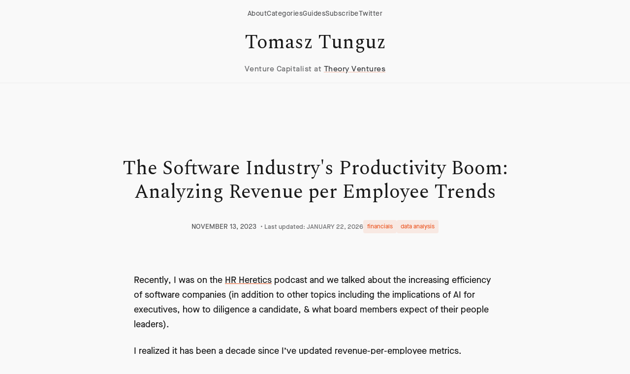

--- FILE ---
content_type: text/html; charset=utf-8
request_url: https://tomtunguz.com/revenue-per-employee-2023/
body_size: 13211
content:
<!DOCTYPE html>
<html lang="en" data-theme="theory-ventures">
<head>
    <meta charset="utf-8">
    <meta name="viewport" content="width=device-width, initial-scale=1">
    
    
    
        
    
    <title>The Software Industry&#39;s Productivity Boom: Analyzing Revenue per Employee Trends | Tomasz Tunguz</title>
    
    <meta name="description" content="Explore how modern SaaS companies achieve 2x higher revenue per employee vs 2013, with top performers reaching $400k RPE. Key metrics for startup efficiency.">

    
    
        <meta name="keywords" content="revenue per employee, SaaS efficiency, Tomasz Tunguz, Theory Ventures, software industry trends, financial metrics, data analysis, startup performance">
    

    
        <meta name="ai-summary" content="Explore how SaaS companies doubled revenue per employee since 2013, with top performers reaching $400k RPE.">
    

    
    
        <meta name="author" content="Tomasz Tunguz">
        <link rel="author" href="https://tomtunguz.com/about/">
    

    
    
        <meta name="article:author" content="Tomasz Tunguz">
        <meta name="article:publisher" content="Theory Ventures">
        
            
                <meta name="article:section" content="financials">
            
                <meta name="article:section" content="data analysis">
            
        
        
            <meta name="article:published_time" content="2023-11-13T00:00:00Z">
        
        
            <meta name="article:modified_time" content="2026-01-22T17:50:43Z">
        
    

    
    
        <meta property="og:type" content="article">
    
    <meta property="og:title" content="The Software Industry&#39;s Productivity Boom: Analyzing Revenue per Employee Trends">
    <meta property="og:description" content="Explore how modern SaaS companies achieve 2x higher revenue per employee vs 2013, with top performers reaching $400k RPE. Key metrics for startup efficiency.">
    <meta property="og:url" content="https://www.tomtunguz.com/revenue-per-employee-2023/">
    <meta property="og:site_name" content="Tomasz Tunguz">
    
    
    
        <meta property="og:image" content="https://res.cloudinary.com/dzawgnnlr/image/upload/ycadtrrwnellfrpqll7n.png">
        <meta property="og:image:width" content="1200">
        <meta property="og:image:height" content="630">
    

    
    
        
            
                <meta property="article:tag" content="revenue per employee">
            
                <meta property="article:tag" content="SaaS efficiency">
            
                <meta property="article:tag" content="Tomasz Tunguz">
            
                <meta property="article:tag" content="Theory Ventures">
            
                <meta property="article:tag" content="software industry trends">
            
                <meta property="article:tag" content="financial metrics">
            
                <meta property="article:tag" content="data analysis">
            
                <meta property="article:tag" content="startup performance">
            
        
        
            <meta property="article:section" content="financials">
        
    

    
    <meta name="twitter:card" content="summary_large_image">
    <meta name="twitter:site" content="@ttunguz">
    <meta name="twitter:creator" content="@ttunguz">
    <meta name="twitter:title" content="The Software Industry&#39;s Productivity Boom: Analyzing Revenue per Employee Trends">
    <meta name="twitter:description" content="Explore how modern SaaS companies achieve 2x higher revenue per employee vs 2013, with top performers reaching $400k RPE. Key metrics for startup efficiency.">
    
    
    
        <meta name="twitter:image" content="https://res.cloudinary.com/dzawgnnlr/image/upload/ycadtrrwnellfrpqll7n.png">
        <meta name="twitter:image:alt" content="The Software Industry&#39;s Productivity Boom: Analyzing Revenue per Employee Trends">
    

    
    <link rel="preconnect" href="https://fonts.googleapis.com">
    <link rel="preconnect" href="https://fonts.gstatic.com" crossorigin>
    <link rel="preconnect" href="https://res.cloudinary.com">
    
    <link rel="preconnect" href="https://www.googletagmanager.com">
    <link rel="dns-prefetch" href="https://f.convertkit.com">
    

    
    <style>
    :root{--colors--cream:#f9f9f9;--colors--black:#1a1a1a;--colors--orange:#eb5622;--colors--text:#333333;--colors--text-light:#666666;--colors--border:rgba(0,0,0,0.08);--colors--card-bg:#ffffff;--colors--nav-bg:rgba(249,249,249,0.95)}
    @font-face{font-family:'MaisonNeue';src:url('/fonts/MaisonNeue.ttf') format('truetype');font-weight:normal;font-style:normal;font-display:swap}
    *{margin:0;padding:0;box-sizing:border-box}
    html{-webkit-text-size-adjust:100%;font-family:'MaisonNeue',sans-serif;height:100%}
    body{margin:0;background-color:var(--colors--cream);color:var(--colors--text);font-family:'MaisonNeue',sans-serif;font-size:1.125rem;font-weight:400;line-height:1.6;overflow-x:hidden}
    body.homepage-mode{min-height:100vh}
    h1,h2,h3,h4,h5,h6{font-family:'Spectral',serif;margin:0;color:var(--colors--black)}
    a{color:var(--colors--black);text-decoration:underline;text-decoration-color:var(--colors--border);background-color:transparent}
    .navbar{position:fixed;top:0;left:0;right:0;z-index:1000;background:var(--colors--nav-bg);backdrop-filter:blur(10px)}
    </style>

    
    <link href="https://fonts.googleapis.com/css2?family=DM+Sans:ital,opsz,wght@0,9..40,300;0,9..40,400;0,9..40,500;0,9..40,700;1,9..40,300;1,9..40,400;1,9..40,500;1,9..40,700&family=Spectral:ital,wght@0,300;0,400;1,300;1,400&display=swap" rel="stylesheet">

    
    
    
        
    <link rel="stylesheet" href="https://www.tomtunguz.com/css/main.min.5656945a28b540c429d3e215ac586ebbba88dde33e56f947b622307e92edb3b1.css" media="print" onload="this.media='all'">
    <noscript><link rel="stylesheet" href="https://www.tomtunguz.com/css/main.min.5656945a28b540c429d3e215ac586ebbba88dde33e56f947b622307e92edb3b1.css"></noscript>
    
    
    
    <link rel="icon" type="image/x-icon" href="/favicon.ico">
    
    
    
        <script type="application/ld+json">
        {
            "@context": "https://schema.org",
            "@type": ["Article", "WebPage"],
            "headline": "\"The Software Industry's Productivity Boom: Analyzing Revenue per Employee Trends\"",
            "description": "\"Explore how modern SaaS companies achieve 2x higher revenue per employee vs 2013, with top performers reaching $400k RPE. Key metrics for startup efficiency.\"",
            "articleBody": "\"Recently, I was on the HR Heretics podcast and we talked about the increasing efficiency of software companies (in addition to other topics including the implications of AI for executives, how to diligence a candidate, \\u0026amp; what board members expect of their people leaders).\\nI realized it has been a decade since I\\u0026rsquo;ve updated revenue-per-employee metrics.\\nHere are the trends across the group of 12 publicly traded software \\u0026amp; infrastructure companies (which are the fastest growers or most-highly valued) over the last 5 quarters.\\nRevenue per employee spans approximately $100k-$400k. Salesforce tops the list. ServiceNow, Workday, \\u0026amp; Veeva round out the top 4.\\nCompare that to the benchmarks in 2013! In addition to the dated charts!\\nIn 2013, the average revenue per employee of these companies totaled $200k. Today, that number is $470k for the basket of companies above, a 135% improvement.\\nNormalizing for inflation (which was 34% during this past decade), modern businesses produce 2x more RPE than their decade old selves.\\nCompany RPE 2013, $k RPE 2023, $k CAGR CRM 291 382 2.7% VEEV 258 308 1.8% WDAY 134 336 9.6% NOW 226 354 4.6% Most companies in the image have been acquired. The four horses of the previous decade that still run free, I\\u0026rsquo;ve listed above. RPE for the group grew from 1.8% to 9.6% per year.\\nIn 2023, these companies added about $21k in revenue per employee, but the range spans $13-29k.\\nThe reality is most companies do not grow revenue-per-employee per year linearly. Here\\u0026rsquo;s a rough estimate of RPE over time.\\nYear in the Company\\u0026rsquo;s Life Estimated RPE Growth Note 0-2 Product Development 0% 2-8 Hyper-growth 15-20% 8-15 Public company 5-10% 15 + Late-stage public 1-5% For these publicly traded companies, there\\u0026rsquo;s a slow decline in growth rate but the combination of product-market fit \\u0026amp; the opportunity to expand the product portfolio allows them to keep expanding revenue per employee at attractive rates.\\nI wonder what trends we\\u0026rsquo;ll see in 2033. Perhaps another doubling (driven by AI!)\\n2023-11-14 Note this update post reflects accurate data. The first version of this post published on 2023-11-13 used data from an inaccurate data source. I regret the error. \"",
            "wordCount":  360 ,
            "author": {
                "@type": "Person",
                "name": "Tomasz Tunguz",
                "url": "https://tomtunguz.com/about/",
                "jobTitle": "General Partner",
                "worksFor": {
                    "@type": "Organization",
                    "name": "Theory Ventures"
                },
                
                "alumniOf": [
                    
                        "Dartmouth MEM"
                    
                        ,"Google PM"
                    
                        ,"Venture Capitalist"
                    
                ],
                
                
                "knowsAbout": "[\"Venture Capital\",\"AI \\u0026 Machine Learning\",\"Enterprise Software\",\"Data Analytics\",\"Investment Strategy\"]",
                
                "sameAs": [
                    "https://twitter.com/ttunguz",
                    "https://www.linkedin.com/in/tomasztunguz/",
                    "https:\/\/www.bloomberg.com\/news\/articles\/2025-04-30\/google-places-ads-inside-chatbot-conversations-with-ai-startups",
                    "https:\/\/www.wsj.com\/tech\/tech-media-telecom-roundup-market-talk-f8f0355a",
                    "https:\/\/www.economist.com\/business\/2023\/07\/25\/next-generation-googles-run-a-tighter-ship"
                ]
            },
            "publisher": {
                "@type": "Organization",
                "name": "Theory Ventures",
                "url": "https://theoryvc.com",
                "logo": {
                    "@type": "ImageObject",
                    "url": "https://theoryvc.com/logo.png",
                    "width": 400,
                    "height": 400
                }
            },
            "datePublished": "2023-11-13T00:00:00Z",
            
                "dateModified": "2026-01-22T17:50:43Z",
            
            "mainEntityOfPage": {
                "@type": "WebPage",
                "@id": "https:\/\/www.tomtunguz.com\/revenue-per-employee-2023\/",
                "breadcrumb": {
                    "@type": "BreadcrumbList",
                    "itemListElement": [
                        {
                            "@type": "ListItem",
                            "position": 1,
                            "name": "Home",
                            "item": "https:\/\/www.tomtunguz.com\/"
                        },
                        {
                            "@type": "ListItem",
                            "position": 2,
                            "name": "Post",
                            "item": "https:\/\/www.tomtunguz.com\/post/"
                        },
                        {
                            "@type": "ListItem",
                            "position": 3,
                            "name": "financials",
                            "item": "https:\/\/www.tomtunguz.com\/categories/financials/"
                        },
                        {
                            "@type": "ListItem",
                            "position": 4,
                            "name": "The Software Industry\u0027s Productivity Boom: Analyzing Revenue per Employee Trends",
                            "item": "https:\/\/www.tomtunguz.com\/revenue-per-employee-2023\/"
                        }
                    ]
                }
            },
            "articleSection": "[\"financials\",\"data analysis\"]",
            "keywords": "[\"revenue per employee\",\"SaaS efficiency\",\"Tomasz Tunguz\",\"Theory Ventures\",\"software industry trends\",\"financial metrics\",\"data analysis\",\"startup performance\"]",
            "audience": "[\"Benchmarking startup performance against industry standards\",\"Analyzing financial metrics for investment decisions\",\"Understanding SaaS growth trends for strategic planning\"]",
            "speakable": {
                "@type": "SpeakableSpecification",
                "cssSelector": [".post-title", "h3", "blockquote", ".highlight"]
            }
        }
        </script>
    

    
        
        <script>
          
          function loadGA4() {
            var script = document.createElement('script');
            script.src = 'https://www.googletagmanager.com/gtag/js?id=G-4F4YS21RXL';
            script.async = true;
            document.head.appendChild(script);

            window.dataLayer = window.dataLayer || [];
            function gtag(){dataLayer.push(arguments);}
            window.gtag = gtag;
            gtag('js', new Date());

            
            gtag('config', 'G-4F4YS21RXL', {
              'send_page_view': true,
              'page_title': 'The Software Industry\u0027s Productivity Boom: Analyzing Revenue per Employee Trends',
              'page_location': window.location.href,
              'engagement_time_msec': 100
            });

            
            var scrollDepth = 0;
            window.addEventListener('scroll', function() {
              var depth = Math.round((window.scrollY / (document.body.scrollHeight - window.innerHeight)) * 100);
              if (depth > scrollDepth && depth % 25 === 0) {
                scrollDepth = depth;
                gtag('event', 'scroll', { 'percent_scrolled': depth });
              }
            });

            
            var startTime = Date.now();
            window.addEventListener('beforeunload', function() {
              var timeOnPage = Math.round((Date.now() - startTime) / 1000);
              gtag('event', 'timing_complete', { 'name': 'page_read_time', 'value': timeOnPage });
            });
          }

          
          if ('requestIdleCallback' in window) {
            requestIdleCallback(loadGA4, { timeout: 2000 });
          } else {
            setTimeout(loadGA4, 100);
          }
        </script>

        
        <script>
          if ('requestIdleCallback' in window) {
            requestIdleCallback(function() {
              var ck = document.createElement('script');
              ck.async = true;
              ck.dataset.uid = '9d2fbc53bb';
              ck.src = 'https://ttunguz.kit.com/9d2fbc53bb/index.js';
              document.head.appendChild(ck);
            }, { timeout: 3000 });
          } else {
            setTimeout(function() {
              var ck = document.createElement('script');
              ck.async = true;
              ck.dataset.uid = '9d2fbc53bb';
              ck.src = 'https://ttunguz.kit.com/9d2fbc53bb/index.js';
              document.head.appendChild(ck);
            }, 1000);
          }
        </script>
    

    
    







    
    <script type="application/ld+json">
    {
        "@context": "https://schema.org",
        "@type": "HowTo",
        "name": "The Software Industry\u0027s Productivity Boom: Analyzing Revenue per Employee Trends",
        "description": "Explore how modern SaaS companies achieve 2x higher revenue per employee vs 2013, with top performers reaching $400k RPE. Key metrics for startup efficiency.",
        "image": "https://tomtunguz.com/images/default-tutorial.png",
        "author": {
            "@type": "Person",
            "name": "Tomasz Tunguz"
        },
        "datePublished": "2023-11-13T00:00:00Z",
        "supply": [],
        "tool": [],
        "step": [
            
            
            {
                "@type": "HowToStep",
                "name": "Step 1",
                "text": "4.\n",
                "position":  1 ,
            }
            
            {
                "@type": "HowToStep",
                "name": "Step 2",
                "text": "2.7%",
                "position":  2 ,
            }
            
            {
                "@type": "HowToStep",
                "name": "Step 3",
                "text": "1.8%",
                "position":  3 ,
            }
            
            {
                "@type": "HowToStep",
                "name": "Step 4",
                "text": "9.6%",
                "position":  4 ,
            }
            
            {
                "@type": "HowToStep",
                "name": "Step 5",
                "text": "4.6%",
                "position":  5 ,
            }
            
            {
                "@type": "HowToStep",
                "name": "Step 6",
                "text": "1.8% to 9.6% per year.\n",
                "position":  6 ,
            }
            
            {
                "@type": "HowToStep",
                "name": "Step 7",
                "text": "4.png\u0022",
                "position":  7 ,
            }
            
            {
                "@type": "HowToStep",
                "name": "Step 8",
                "text": "4.png 400w,",
                "position":  8 ,
            }
            
            {
                "@type": "HowToStep",
                "name": "Step 9",
                "text": "4.png 800w,",
                "position":  9 ,
            }
            
            {
                "@type": "HowToStep",
                "name": "Step 10",
                "text": "4.png 1200w\u0022",
                "position":  10 ,
            }
            
            {
                "@type": "HowToStep",
                "name": "Step 11",
                "text": "2033. Perhaps another doubling (driven by AI!)\n",
                "position":  11 
            }
            
        ],
        "totalTime": "PT0M"
    }
    </script>



    
    <script type="application/ld+json">
    {
        "@context": "https://schema.org",
        "@type": "Dataset",
        "name": "The Software Industry\u0027s Productivity Boom: Analyzing Revenue per Employee Trends - Data Analysis",
        "description": "Explore how modern SaaS companies achieve 2x higher revenue per employee vs 2013, with top performers reaching $400k RPE. Key metrics for startup efficiency.",
        "creator": {
            "@type": "Person",
            "name": "Tomasz Tunguz",
            "affiliation": "Theory Ventures"
        },
        "datePublished": "2023-11-13T00:00:00Z",
        "keywords": "[\"revenue per employee\",\"SaaS efficiency\",\"Tomasz Tunguz\",\"Theory Ventures\",\"software industry trends\",\"financial metrics\",\"data analysis\",\"startup performance\"]",
        "license": "https://creativecommons.org/licenses/by/4.0/",
        "url": "https:\/\/www.tomtunguz.com\/revenue-per-employee-2023\/",
        "sameAs": "https:\/\/www.tomtunguz.com\/revenue-per-employee-2023\/",
        "about": "[\"financials\",\"data analysis\"]"
    }
    </script>






    
    
        <meta name="article:question" content="What is revenue per employee in SaaS?">
    
        <meta name="article:question" content="How has SaaS productivity changed over the years?">
    
        <meta name="article:question" content="What are the top performing software companies by revenue per employee?">
    
        <meta name="article:question" content="How do you analyze startup efficiency?">
    
        <meta name="article:question" content="What financial metrics should SaaS companies track?">
    



    
    
        <meta name="article:topic" content="SaaS business models">
    
        <meta name="article:topic" content="financial performance metrics">
    
        <meta name="article:topic" content="technology investment trends">
    
        <meta name="article:topic" content="AI impact on business efficiency">
    




    
        <meta name="article:usecase1" content="Benchmarking startup performance against industry standards">
    
        <meta name="article:usecase2" content="Analyzing financial metrics for investment decisions">
    
        <meta name="article:usecase3" content="Understanding SaaS growth trends for strategic planning">
    




    <script type="application/ld+json">
    {
        "@context": "https://schema.org",
        "@type": "BreadcrumbList",
        "itemListElement": [
            {
                "@type": "ListItem",
                "position": 1,
                "name": "Home",
                "item": "https:\/\/www.tomtunguz.com\/"
            },
            {
                "@type": "ListItem",
                "position": 2,
                "name": "Post",
                "item": "https:\/\/www.tomtunguz.com\/post/"
            },
            {
                "@type": "ListItem",
                "position": 3,
                "name": "financials",
                "item": "https:\/\/www.tomtunguz.com\/categories/financials/"
            },
            {
                "@type": "ListItem",
                "position": 4,
                "name": "The Software Industry\u0027s Productivity Boom: Analyzing Revenue per Employee Trends",
                "item": "https:\/\/www.tomtunguz.com\/revenue-per-employee-2023\/"
            }
        ]
    }
    </script>





    <script type="application/ld+json">
    {
        "@context": "https://schema.org",
        "@type": "ItemList",
        "name": "Related Articles",
        "description": "Articles related to The Software Industry\u0027s Productivity Boom: Analyzing Revenue per Employee Trends",
        "itemListElement": [
            
            {
                "@type": "Article",
                "position":  1 ,
                "name": "Revenue per Employee Benchmarks of Billion Dollar Companies",
                "url": "https:\/\/www.tomtunguz.com\/revenue-per-employee\/",
                "description": "Discover key revenue-per-employee benchmarks for SaaS companies, from Google\u0027s $1M\/employee to the industry average of $200k. Data-driven insights for startup leaders.",
                "author": {
                    "@type": "Person",
                    "name": "Tomasz Tunguz"
                },
                "datePublished": "2013-12-17T00:00:00Z"
            },
            
            {
                "@type": "Article",
                "position":  2 ,
                "name": "Benchmarking SaaS Startup Efficiency with Revenue per Employee Metrics",
                "url": "https:\/\/www.tomtunguz.com\/revenue-per-employee-trends\/",
                "description": "Discover how top SaaS startups achieve 56% annual team growth while maintaining $200k\u002b revenue per employee. Key benchmarks for scaling efficiently.",
                "author": {
                    "@type": "Person",
                    "name": "Tomasz Tunguz"
                },
                "datePublished": "2014-10-16T00:00:00Z"
            },
            
            {
                "@type": "Article",
                "position":  3 ,
                "name": "What\u0027s Measured is Managed : Earnings Surprise in Public Software in Q3 2023",
                "url": "https:\/\/www.tomtunguz.com\/earnings-outperformance-q3-2023\/",
                "description": "Explore how 48% earnings surprises impact SaaS valuations, as revenue growth reclaims the throne as the top metric driving public software company multiples.",
                "author": {
                    "@type": "Person",
                    "name": "Tomasz Tunguz"
                },
                "datePublished": "2023-11-06T00:00:00Z"
            }
            
        ]
    }
    </script>




    <script type="application/ld+json">
    {
        "@context": "https://schema.org",
        "@type": "FAQPage",
        "mainEntity": [
            
            {
                "@type": "Question",
                "name": "What is revenue per employee in SaaS?",
                "acceptedAnswer": {
                    "@type": "Answer",
                    "text": "Explore how modern SaaS companies achieve 2x higher revenue per employee vs 2013, with top performers reaching $400k RPE. Key metrics for startup efficiency."
                }
            },
            
            {
                "@type": "Question",
                "name": "How has SaaS productivity changed over the years?",
                "acceptedAnswer": {
                    "@type": "Answer",
                    "text": "Explore how modern SaaS companies achieve 2x higher revenue per employee vs 2013, with top performers reaching $400k RPE. Key metrics for startup efficiency."
                }
            },
            
            {
                "@type": "Question",
                "name": "What are the top performing software companies by revenue per employee?",
                "acceptedAnswer": {
                    "@type": "Answer",
                    "text": "Explore how modern SaaS companies achieve 2x higher revenue per employee vs 2013, with top performers reaching $400k RPE. Key metrics for startup efficiency."
                }
            },
            
            {
                "@type": "Question",
                "name": "How do you analyze startup efficiency?",
                "acceptedAnswer": {
                    "@type": "Answer",
                    "text": "Explore how modern SaaS companies achieve 2x higher revenue per employee vs 2013, with top performers reaching $400k RPE. Key metrics for startup efficiency."
                }
            },
            
            {
                "@type": "Question",
                "name": "What financial metrics should SaaS companies track?",
                "acceptedAnswer": {
                    "@type": "Answer",
                    "text": "Explore how modern SaaS companies achieve 2x higher revenue per employee vs 2013, with top performers reaching $400k RPE. Key metrics for startup efficiency."
                }
            }
            
        ]
    }
    </script>



<script type="application/ld+json">
{
    "@context": "https://schema.org",
    "@type": "Person",
    "name": "Tomasz Tunguz",
    "jobTitle": "General Partner",
    "worksFor": {
        "@type": "Organization",
        "name": "Theory Ventures",
        "url": "https://theoryvc.com"
    },
    "url": "https://tomtunguz.com",
    "sameAs": [
        "https://twitter.com/ttunguz",
        "https://www.linkedin.com/in/tomasztunguz/",
        "https://theoryvc.com/team/tomasz-tunguz"
    ],
    "knowsAbout": [
        "Venture Capital",
        "SaaS Metrics",
        "Startup Strategy",
        "AI and Machine Learning",
        "Web3 and Blockchain",
        "Data Analytics",
        "Enterprise Software"
    ],
    "description": "General Partner at Theory Ventures, focusing on AI-first companies and data-driven startups. Author of popular blog on SaaS metrics and venture capital trends."
}
</script>






    
    


</head>
<body class="homepage-mode">
    
    <a href="#main-content" class="skip-link">Skip to main content</a>
<header>
    <div class="navbar" role="banner">
        <div class="nav-wrap">
            
            <nav class="top-nav">
                <a href="/about" class="top-nav-link">About</a>
                <a href="/categories" class="top-nav-link">Categories</a>
                <a href="/guides" class="top-nav-link">Guides</a>
                <a href="https://ttunguz.kit.com/ef0a779b9c" class="top-nav-link">Subscribe</a>
                <a href="https://twitter.com/ttunguz" class="top-nav-link">Twitter</a>
            </nav>
            
            
            <div class="site-branding">
                <a href="/" class="site-title">Tomasz Tunguz</a>
                <p class="site-tagline">Venture Capitalist at <a href="https://theoryvc.com" class="theory-ventures-link">Theory Ventures</a></p>
            </div>
        </div>
    </div>
</header>

    
    <main id="main-content">
        
<div class="blog-post-section">
    <div class="max-width padding-m">
        <article class="blog-post">
            <header class="post-header">
                <h1 class="post-title">The Software Industry&#39;s Productivity Boom: Analyzing Revenue per Employee Trends</h1>

                <div class="post-meta">
                    <time datetime="2023-11-13T00:00:00Z" class="post-date">
                        NOVEMBER 13, 2023
                    </time>

                    
                        
                            <span class="post-updated">
                                • Last updated: JANUARY 22, 2026
                            </span>
                        
                    
                    
                    
                        <div class="post-categories">
                            
                                <span class="category-tag">financials</span>
                            
                                <span class="category-tag">data analysis</span>
                            
                        </div>
                    
                </div>
            </header>

            <div class="post-content">
                <p>Recently, I was on the <a href="https://podcasts.apple.com/us/podcast/tomasz-tunguz-on-hiring-the-right-talent-firing-the/id1712407491?i=1000633446418">HR Heretics</a> podcast and we talked about the increasing efficiency of software companies (in addition to other topics including the implications of AI for executives, how to diligence a candidate, &amp; what board members expect of their people leaders).</p>
<p>I realized it has been a <a href="https://tomtunguz.com/revenue-per-employee/">decade</a> since I&rsquo;ve updated revenue-per-employee metrics.</p>
<p>Here are the trends across the group of 12 publicly traded software &amp; infrastructure companies (which are the fastest growers or most-highly valued) over the last 5 quarters.</p>
<p><img
            src="https://res.cloudinary.com/dzawgnnlr/image/upload/ycadtrrwnellfrpqll7n.png"
            srcset="https://res.cloudinary.com/dzawgnnlr/image/upload/w_400,f_auto,q_auto/ycadtrrwnellfrpqll7n.png 400w,
                    https://res.cloudinary.com/dzawgnnlr/image/upload/w_800,f_auto,q_auto/ycadtrrwnellfrpqll7n.png 800w,
                    https://res.cloudinary.com/dzawgnnlr/image/upload/w_1200,f_auto,q_auto/ycadtrrwnellfrpqll7n.png 1200w"
            sizes="(max-width: 600px) 400px, (max-width: 1000px) 800px, 1200px"
            alt="image"
            
            loading="lazy"
            decoding="async">
Revenue per employee spans approximately $100k-$400k. Salesforce tops the list. ServiceNow, Workday, &amp; Veeva round out the top 4.</p>
<p><img
            src="https://res.cloudinary.com/dzawgnnlr/image/upload/q_auto/f_auto/w_auto/rpe_point.png"
            srcset="https://res.cloudinary.com/dzawgnnlr/image/upload/w_400,f_auto,q_auto/q_auto/f_auto/w_auto/rpe_point.png 400w,
                    https://res.cloudinary.com/dzawgnnlr/image/upload/w_800,f_auto,q_auto/q_auto/f_auto/w_auto/rpe_point.png 800w,
                    https://res.cloudinary.com/dzawgnnlr/image/upload/w_1200,f_auto,q_auto/q_auto/f_auto/w_auto/rpe_point.png 1200w"
            sizes="(max-width: 600px) 400px, (max-width: 1000px) 800px, 1200px"
            alt="image"
            
            loading="lazy"
            decoding="async"></p>
<p>Compare that to the benchmarks in 2013! In addition to the dated charts!</p>
<p>In 2013, the average revenue per employee of these companies totaled $200k. Today, that number is $470k for the basket of companies above, a 135% improvement.</p>
<p>Normalizing for inflation (which was 34% during this past decade), modern businesses produce 2x more RPE than their decade old selves.</p>
<table>
  <thead>
      <tr>
          <th>Company</th>
          <th style="text-align: right">RPE 2013, $k</th>
          <th style="text-align: right">RPE 2023, $k</th>
          <th style="text-align: right">CAGR</th>
      </tr>
  </thead>
  <tbody>
      <tr>
          <td>CRM</td>
          <td style="text-align: right">291</td>
          <td style="text-align: right">382</td>
          <td style="text-align: right">2.7%</td>
      </tr>
      <tr>
          <td>VEEV</td>
          <td style="text-align: right">258</td>
          <td style="text-align: right">308</td>
          <td style="text-align: right">1.8%</td>
      </tr>
      <tr>
          <td>WDAY</td>
          <td style="text-align: right">134</td>
          <td style="text-align: right">336</td>
          <td style="text-align: right">9.6%</td>
      </tr>
      <tr>
          <td>NOW</td>
          <td style="text-align: right">226</td>
          <td style="text-align: right">354</td>
          <td style="text-align: right">4.6%</td>
      </tr>
  </tbody>
</table>
<p>Most companies in the image have been acquired. The four horses of the previous decade that still run free, I&rsquo;ve listed above. RPE for the group grew from 1.8% to 9.6% per year.</p>
<p><img
            src="https://res.cloudinary.com/dzawgnnlr/image/upload/zekr88pqvk2kcs1yquf4.png"
            srcset="https://res.cloudinary.com/dzawgnnlr/image/upload/w_400,f_auto,q_auto/zekr88pqvk2kcs1yquf4.png 400w,
                    https://res.cloudinary.com/dzawgnnlr/image/upload/w_800,f_auto,q_auto/zekr88pqvk2kcs1yquf4.png 800w,
                    https://res.cloudinary.com/dzawgnnlr/image/upload/w_1200,f_auto,q_auto/zekr88pqvk2kcs1yquf4.png 1200w"
            sizes="(max-width: 600px) 400px, (max-width: 1000px) 800px, 1200px"
            alt="image"
            
            loading="lazy"
            decoding="async"></p>
<p>In 2023, these companies added about $21k in revenue per employee, but the range spans $13-29k.</p>
<p>The reality is most companies do not grow revenue-per-employee per year linearly. Here&rsquo;s a rough estimate of RPE over time.</p>
<table>
  <thead>
      <tr>
          <th>Year in the Company&rsquo;s Life</th>
          <th>Estimated RPE Growth</th>
          <th style="text-align: right">Note</th>
      </tr>
  </thead>
  <tbody>
      <tr>
          <td>0-2</td>
          <td>Product Development</td>
          <td style="text-align: right">0%</td>
      </tr>
      <tr>
          <td>2-8</td>
          <td>Hyper-growth</td>
          <td style="text-align: right">15-20%</td>
      </tr>
      <tr>
          <td>8-15</td>
          <td>Public company</td>
          <td style="text-align: right">5-10%</td>
      </tr>
      <tr>
          <td>15 +</td>
          <td>Late-stage public</td>
          <td style="text-align: right">1-5%</td>
      </tr>
  </tbody>
</table>
<p>For these publicly traded companies, there&rsquo;s a slow decline in growth rate but the combination of product-market fit &amp; the opportunity to expand the product portfolio allows them to keep expanding revenue per employee at attractive rates.</p>
<p>I wonder what trends we&rsquo;ll see in 2033. Perhaps another doubling (<a href="https://tomtunguz.com/llm-impact-gdp/">driven by AI!</a>)</p>
<h3 id="2023-11-14">2023-11-14</h3>
<ul>
<li>Note this update post reflects accurate data. The first version of this post published on 2023-11-13 used data from an inaccurate data source. I regret the error.</li>
</ul>

            </div>
            

        </article>
        
        
        <div style="margin-top: 0; padding-top: 20px; border-top: 1px solid #eee;">
            <p style="text-align: center; color: #666; font-size: 0.9em; margin-bottom: 20px;">
                The 1-minute read that turns tech data into strategic advantage.<br>
                Read by 150k+ founders & operators.
            </p>
            <script src="https://f.convertkit.com/ckjs/ck.5.js"></script>
            <form action="https://app.kit.com/forms/1976591/subscriptions" class="seva-form formkit-form" method="post" data-sv-form="1976591" data-uid="db710ffa36" data-format="inline" data-version="5" data-options="{&quot;settings&quot;:{&quot;after_subscribe&quot;:{&quot;action&quot;:&quot;message&quot;,&quot;success_message&quot;:&quot;Success! Now check your email to confirm your subscription.&quot;,&quot;redirect_url&quot;:&quot;&quot;},&quot;analytics&quot;:{&quot;google&quot;:null,&quot;fathom&quot;:null,&quot;facebook&quot;:null,&quot;segment&quot;:null,&quot;pinterest&quot;:null,&quot;sparkloop&quot;:null,&quot;googletagmanager&quot;:null},&quot;modal&quot;:{&quot;trigger&quot;:&quot;timer&quot;,&quot;scroll_percentage&quot;:null,&quot;timer&quot;:5,&quot;devices&quot;:&quot;all&quot;,&quot;show_once_every&quot;:15},&quot;powered_by&quot;:{&quot;show&quot;:false,&quot;url&quot;:&quot;https://kit.com/features/forms?utm_campaign=poweredby&amp;utm_content=form&amp;utm_medium=referral&amp;utm_source=dynamic&quot;},&quot;recaptcha&quot;:{&quot;enabled&quot;:false},&quot;return_visitor&quot;:{&quot;action&quot;:&quot;show&quot;,&quot;custom_content&quot;:&quot;&quot;},&quot;slide_in&quot;:{&quot;display_in&quot;:&quot;bottom_right&quot;,&quot;trigger&quot;:&quot;timer&quot;,&quot;scroll_percentage&quot;:null,&quot;timer&quot;:5,&quot;devices&quot;:&quot;all&quot;,&quot;show_once_every&quot;:15},&quot;sticky_bar&quot;:{&quot;display_in&quot;:&quot;top&quot;,&quot;trigger&quot;:&quot;timer&quot;,&quot;scroll_percentage&quot;:null,&quot;timer&quot;:5,&quot;devices&quot;:&quot;all&quot;,&quot;show_once_every&quot;:15}},&quot;version&quot;:&quot;5&quot;}" min-width="400 500 600 700 800"><div data-style="clean"><ul class="formkit-alert formkit-alert-error" data-element="errors" data-group="alert"></ul><div data-element="fields" data-stacked="false" class="seva-fields formkit-fields"><div class="formkit-field"><input class="formkit-input" name="email_address" aria-label="Email Address" placeholder="Email Address" required="" type="email" style="color: rgb(0, 0, 0); border-color: rgb(227, 227, 227); border-radius: 4px; font-weight: 400;"></div><button data-element="submit" class="formkit-submit formkit-submit" style="color: rgb(255, 255, 255); background-color: rgb(238, 171, 114); border-radius: 4px; font-weight: 400;"><div class="formkit-spinner"><div></div><div></div><div></div></div><span class="">Subscribe</span></button></div></div><style>.formkit-form[data-uid="db710ffa36"] *{box-sizing:border-box;}.formkit-form[data-uid="db710ffa36"]{-webkit-font-smoothing:antialiased;-moz-osx-font-smoothing:grayscale;}.formkit-form[data-uid="db710ffa36"] legend{border:none;font-size:inherit;margin-bottom:10px;padding:0;position:relative;display:table;}.formkit-form[data-uid="db710ffa36"] fieldset{border:0;padding:0.01em 0 0 0;margin:0;min-width:0;}.formkit-form[data-uid="db710ffa36"] body:not(:-moz-handler-blocked) fieldset{display:table-cell;}.formkit-form[data-uid="db710ffa36"] h1,.formkit-form[data-uid="db710ffa36"] h2,.formkit-form[data-uid="db710ffa36"] h3,.formkit-form[data-uid="db710ffa36"] h4,.formkit-form[data-uid="db710ffa36"] h5,.formkit-form[data-uid="db710ffa36"] h6{color:inherit;font-size:inherit;font-weight:inherit;}.formkit-form[data-uid="db710ffa36"] h2{font-size:1.5em;margin:1em 0;}.formkit-form[data-uid="db710ffa36"] h3{font-size:1.17em;margin:1em 0;}.formkit-form[data-uid="db710ffa36"] p{color:inherit;font-size:inherit;font-weight:inherit;}.formkit-form[data-uid="db710ffa36"] ol:not([template-default]),.formkit-form[data-uid="db710ffa36"] ul:not([template-default]),.formkit-form[data-uid="db710ffa36"] blockquote:not([template-default]){text-align:left;}.formkit-form[data-uid="db710ffa36"] p:not([template-default]),.formkit-form[data-uid="db710ffa36"] hr:not([template-default]),.formkit-form[data-uid="db710ffa36"] blockquote:not([template-default]),.formkit-form[data-uid="db710ffa36"] ol:not([template-default]),.formkit-form[data-uid="db710ffa36"] ul:not([template-default]){color:inherit;font-style:initial;}.formkit-form[data-uid="db710ffa36"] .ordered-list,.formkit-form[data-uid="db710ffa36"] .unordered-list{list-style-position:outside !important;padding-left:1em;}.formkit-form[data-uid="db710ffa36"] .list-item{padding-left:0;}.formkit-form[data-uid="db710ffa36"][data-format="modal"]{display:none;}.formkit-form[data-uid="db710ffa36"][data-format="slide in"]{display:none;}.formkit-form[data-uid="db710ffa36"][data-format="sticky bar"]{display:none;}.formkit-sticky-bar .formkit-form[data-uid="db710ffa36"][data-format="sticky bar"]{display:block;}.formkit-form[data-uid="db710ffa36"] .formkit-input,.formkit-form[data-uid="db710ffa36"] .formkit-select,.formkit-form[data-uid="db710ffa36"] .formkit-checkboxes{width:100%;}.formkit-form[data-uid="db710ffa36"] .formkit-button,.formkit-form[data-uid="db710ffa36"] .formkit-submit{border:0;border-radius:5px;color:#ffffff;cursor:pointer;display:inline-block;text-align:center;font-size:15px;font-weight:500;cursor:pointer;margin-bottom:15px;overflow:hidden;padding:0;position:relative;vertical-align:middle;}.formkit-form[data-uid="db710ffa36"] .formkit-button:hover,.formkit-form[data-uid="db710ffa36"] .formkit-submit:hover,.formkit-form[data-uid="db710ffa36"] .formkit-button:focus,.formkit-form[data-uid="db710ffa36"] .formkit-submit:focus{outline:none;}.formkit-form[data-uid="db710ffa36"] .formkit-button:hover > span,.formkit-form[data-uid="db710ffa36"] .formkit-submit:hover > span,.formkit-form[data-uid="db710ffa36"] .formkit-button:focus > span,.formkit-form[data-uid="db710ffa36"] .formkit-submit:focus > span{background-color:rgba(0,0,0,0.1);}.formkit-form[data-uid="db710ffa36"] .formkit-button > span,.formkit-form[data-uid="db710ffa36"] .formkit-submit > span{display:block;-webkit-transition:all 300ms ease-in-out;transition:all 300ms ease-in-out;padding:12px 24px;}.formkit-form[data-uid="db710ffa36"] .formkit-input{background:#ffffff;font-size:15px;padding:12px;border:1px solid #e3e3e3;-webkit-flex:1 0 auto;-ms-flex:1 0 auto;flex:1 0 auto;line-height:1.4;margin:0;-webkit-transition:border-color ease-out 300ms;transition:border-color ease-out 300ms;}.formkit-form[data-uid="db710ffa36"] .formkit-input:focus{outline:none;border-color:#1677be;-webkit-transition:border-color ease 300ms;transition:border-color ease 300ms;}.formkit-form[data-uid="db710ffa36"] .formkit-input::-webkit-input-placeholder{color:inherit;opacity:0.8;}.formkit-form[data-uid="db710ffa36"] .formkit-input::-moz-placeholder{color:inherit;opacity:0.8;}.formkit-form[data-uid="db710ffa36"] .formkit-input:-ms-input-placeholder{color:inherit;opacity:0.8;}.formkit-form[data-uid="db710ffa36"] .formkit-input::placeholder{color:inherit;opacity:0.8;}.formkit-form[data-uid="db710ffa36"] [data-group="dropdown"]{position:relative;display:inline-block;width:100%;}.formkit-form[data-uid="db710ffa36"] [data-group="dropdown"]::before{content:"";top:calc(50% - 2.5px);right:10px;position:absolute;pointer-events:none;border-color:#4f4f4f transparent transparent transparent;border-style:solid;border-width:6px 6px 0 6px;height:0;width:0;z-index:999;}.formkit-form[data-uid="db710ffa36"] [data-group="dropdown"] select{height:auto;width:100%;cursor:pointer;color:#333333;line-height:1.4;margin-bottom:0;padding:0 6px;-webkit-appearance:none;-moz-appearance:none;appearance:none;font-size:15px;padding:12px;padding-right:25px;border:1px solid #e3e3e3;background:#ffffff;}.formkit-form[data-uid="db710ffa36"] [data-group="dropdown"] select:focus{outline:none;}.formkit-form[data-uid="db710ffa36"] [data-group="checkboxes"]{text-align:left;margin:0;}.formkit-form[data-uid="db710ffa36"] [data-group="checkboxes"] [data-group="checkbox"]{margin-bottom:10px;}.formkit-form[data-uid="db710ffa36"] [data-group="checkboxes"] [data-group="checkbox"] *{cursor:pointer;}.formkit-form[data-uid="db710ffa36"] [data-group="checkboxes"] [data-group="checkbox"]:last-of-type{margin-bottom:0;}.formkit-form[data-uid="db710ffa36"] [data-group="checkboxes"] [data-group="checkbox"] input[type="checkbox"]{display:none;}.formkit-form[data-uid="db710ffa36"] [data-group="checkboxes"] [data-group="checkbox"] input[type="checkbox"] + label::after{content:none;}.formkit-form[data-uid="db710ffa36"] [data-group="checkboxes"] [data-group="checkbox"] input[type="checkbox"]:checked + label::after{border-color:#ffffff;content:"";}.formkit-form[data-uid="db710ffa36"] [data-group="checkboxes"] [data-group="checkbox"] input[type="checkbox"]:checked + label::before{background:#10bf7a;border-color:#10bf7a;}.formkit-form[data-uid="db710ffa36"] [data-group="checkboxes"] [data-group="checkbox"] label{position:relative;display:inline-block;padding-left:28px;}.formkit-form[data-uid="db710ffa36"] [data-group="checkboxes"] [data-group="checkbox"] label::before,.formkit-form[data-uid="db710ffa36"] [data-group="checkboxes"] [data-group="checkbox"] label::after{position:absolute;content:"";display:inline-block;}.formkit-form[data-uid="db710ffa36"] [data-group="checkboxes"] [data-group="checkbox"] label::before{height:16px;width:16px;border:1px solid #e3e3e3;background:#ffffff;left:0px;top:3px;}.formkit-form[data-uid="db710ffa36"] [data-group="checkboxes"] [data-group="checkbox"] label::after{height:4px;width:8px;border-left:2px solid #4d4d4d;border-bottom:2px solid #4d4d4d;-webkit-transform:rotate(-45deg);-ms-transform:rotate(-45deg);transform:rotate(-45deg);left:4px;top:8px;}.formkit-form[data-uid="db710ffa36"] .formkit-alert{background:#f9fafb;border:1px solid #e3e3e3;border-radius:5px;-webkit-flex:1 0 auto;-ms-flex:1 0 auto;flex:1 0 auto;list-style:none;margin:25px auto;padding:12px;text-align:center;width:100%;}.formkit-form[data-uid="db710ffa36"] .formkit-alert:empty{display:none;}.formkit-form[data-uid="db710ffa36"] .formkit-alert-success{background:#d3fbeb;border-color:#10bf7a;color:#0c905c;}.formkit-form[data-uid="db710ffa36"] .formkit-alert-error{background:#fde8e2;border-color:#f2643b;color:#ea4110;}.formkit-form[data-uid="db710ffa36"] .formkit-spinner{display:-webkit-box;display:-webkit-flex;display:-ms-flexbox;display:flex;height:0px;width:0px;margin:0 auto;position:absolute;top:0;left:0;right:0;width:0px;overflow:hidden;text-align:center;-webkit-transition:all 300ms ease-in-out;transition:all 300ms ease-in-out;}.formkit-form[data-uid="db710ffa36"] .formkit-spinner > div{margin:auto;width:12px;height:12px;background-color:#fff;opacity:0.3;border-radius:100%;display:inline-block;-webkit-animation:formkit-bouncedelay-formkit-form-data-uid-db710ffa36- 1.4s infinite ease-in-out both;animation:formkit-bouncedelay-formkit-form-data-uid-db710ffa36- 1.4s infinite ease-in-out both;}.formkit-form[data-uid="db710ffa36"] .formkit-spinner > div:nth-child(1){-webkit-animation-delay:-0.32s;animation-delay:-0.32s;}.formkit-form[data-uid="db710ffa36"] .formkit-spinner > div:nth-child(2){-webkit-animation-delay:-0.16s;animation-delay:-0.16s;}.formkit-form[data-uid="db710ffa36"] .formkit-submit[data-active] .formkit-spinner{opacity:1;height:100%;width:50px;}.formkit-form[data-uid="db710ffa36"] .formkit-submit[data-active] .formkit-spinner ~ span{opacity:0;}.formkit-form[data-uid="db710ffa36"] .formkit-powered-by[data-active="false"]{opacity:0.35;}.formkit-form[data-uid="db710ffa36"] .formkit-powered-by-convertkit-container{display:-webkit-box;display:-webkit-flex;display:-ms-flexbox;display:flex;width:100%;margin:10px 0;position:relative;}.formkit-form[data-uid="db710ffa36"] .formkit-powered-by-convertkit-container[data-active="false"]{opacity:0.35;}.formkit-form[data-uid="db710ffa36"] .formkit-powered-by-convertkit{-webkit-align-items:center;-webkit-box-align:center;-ms-flex-align:center;align-items:center;background-color:#ffffff;border-radius:9px;color:#3d3d3d;cursor:pointer;display:block;height:36px;margin:0 auto;opacity:0.95;padding:0;-webkit-text-decoration:none;text-decoration:none;text-indent:100%;-webkit-transition:ease-in-out all 200ms;transition:ease-in-out all 200ms;white-space:nowrap;overflow:hidden;-webkit-user-select:none;-moz-user-select:none;-ms-user-select:none;user-select:none;width:157px;background-repeat:no-repeat;background-position:center;background-image:url("data:image/svg+xml;charset=utf8,%3Csvg width='133' height='36' viewBox='0 0 133 36' fill='none' xmlns='http://www.w3.org/2000/svg'%3E%3Cpath d='M0.861 25.5C0.735 25.5 0.651 25.416 0.651 25.29V10.548C0.651 10.422 0.735 10.338 0.861 10.338H6.279C9.072 10.338 10.668 11.451 10.668 13.824C10.668 15.819 9.219 16.932 8.001 17.226C7.707 17.268 7.707 17.625 8.022 17.688C9.912 18.108 11.088 19.116 11.088 21.321C11.088 23.715 9.429 25.5 6.426 25.5H0.861ZM5.397 23.085C6.825 23.085 7.518 22.224 7.518 21.006C7.518 19.683 6.825 18.948 5.397 18.948H4.2V23.085H5.397ZM5.313 16.617C6.51 16.617 7.245 15.945 7.245 14.601C7.245 13.383 6.51 12.753 5.25 12.753H4.2V16.617H5.313ZM17.9758 23.883C17.9758 23.568 17.6608 23.505 17.5348 23.799C17.0308 24.954 16.1698 25.731 14.5528 25.731C12.8728 25.731 12.0958 24.471 12.0958 22.707V14.937C12.0958 14.811 12.1798 14.727 12.3058 14.727H15.2248C15.3508 14.727 15.4348 14.811 15.4348 14.937V21.657C15.4348 22.581 15.7708 23.022 16.4638 23.022C17.1778 23.022 17.6188 22.581 17.6188 21.657V14.937C17.6188 14.811 17.7028 14.727 17.8288 14.727H20.7478C20.8738 14.727 20.9578 14.811 20.9578 14.937V25.29C20.9578 25.416 20.8738 25.5 20.7478 25.5H18.1858C18.0598 25.5 17.9758 25.416 17.9758 25.29V23.883ZM25.6141 25.29C25.6141 25.416 25.5301 25.5 25.4041 25.5H22.4851C22.3591 25.5 22.2751 25.416 22.2751 25.29V14.937C22.2751 14.811 22.3591 14.727 22.4851 14.727H25.4041C25.5301 14.727 25.6141 14.811 25.6141 14.937V25.29ZM23.9131 13.74C22.8001 13.74 22.0441 12.942 22.0441 11.934C22.0441 10.926 22.8001 10.107 23.9131 10.107C25.0051 10.107 25.7611 10.926 25.7611 11.934C25.7611 12.942 25.0051 13.74 23.9131 13.74ZM26.7883 10.548C26.7883 10.422 26.8723 10.338 26.9983 10.338H29.9173C30.0433 10.338 30.1273 10.422 30.1273 10.548V22.056C30.1273 22.749 30.2533 23.085 30.8203 23.085C31.0093 23.085 31.1983 23.043 31.3663 23.001C31.5133 22.959 31.6183 22.959 31.6183 23.127V25.059C31.6183 25.164 31.5763 25.269 31.4923 25.311C30.9673 25.521 30.2953 25.71 29.5813 25.71C27.7123 25.71 26.7883 24.639 26.7883 22.476V10.548ZM32.4237 14.727C32.8227 14.727 32.9277 14.538 32.9697 14.055L33.1167 12.039C33.1167 11.913 33.2217 11.829 33.3477 11.829H35.8887C36.0147 11.829 36.0987 11.913 36.0987 12.039V14.517C36.0987 14.643 36.1827 14.727 36.3087 14.727H38.2827C38.4087 14.727 38.4927 14.811 38.4927 14.937V16.659C38.4927 16.785 38.4087 16.869 38.2827 16.869H36.0777V22.056C36.0777 22.875 36.5397 23.085 37.0647 23.085C37.4847 23.085 37.9467 22.938 38.3247 22.707C38.4717 22.623 38.5767 22.665 38.5767 22.833V24.828C38.5767 24.933 38.5347 25.017 38.4507 25.08C37.8417 25.458 36.9807 25.71 36.0357 25.71C34.2927 25.71 32.7387 24.912 32.7387 22.476V16.869H31.8567C31.7307 16.869 31.6467 16.785 31.6467 16.659V14.937C31.6467 14.811 31.7307 14.727 31.8567 14.727H32.4237ZM51.3808 14.727C51.5068 14.727 51.5908 14.79 51.6118 14.916L52.3888 19.851L52.5778 21.174C52.6198 21.468 52.9558 21.468 52.9768 21.174C53.0398 20.712 53.0818 20.271 53.1658 19.83L53.8798 14.916C53.9008 14.79 53.9848 14.727 54.1108 14.727H56.6728C56.8198 14.727 56.8828 14.811 56.8618 14.958L54.6778 25.311C54.6568 25.437 54.5728 25.5 54.4468 25.5H51.3178C51.1918 25.5 51.1078 25.437 51.0868 25.311L50.1208 20.082L49.8898 18.633C49.8688 18.444 49.6588 18.444 49.6378 18.633L49.4068 20.103L48.5458 25.311C48.5248 25.437 48.4408 25.5 48.3148 25.5H45.2068C45.0808 25.5 44.9968 25.437 44.9758 25.311L42.8128 14.958C42.7918 14.811 42.8548 14.727 43.0018 14.727H45.9628C46.0888 14.727 46.1728 14.79 46.1938 14.916L46.9288 19.83C47.0128 20.271 47.0758 20.754 47.1388 21.195C47.2018 21.51 47.4748 21.531 47.5378 21.195L47.7478 19.872L48.6088 14.916C48.6298 14.79 48.7138 14.727 48.8398 14.727H51.3808ZM61.1582 25.29C61.1582 25.416 61.0742 25.5 60.9482 25.5H58.0292C57.9032 25.5 57.8192 25.416 57.8192 25.29V14.937C57.8192 14.811 57.9032 14.727 58.0292 14.727H60.9482C61.0742 14.727 61.1582 14.811 61.1582 14.937V25.29ZM59.4572 13.74C58.3442 13.74 57.5882 12.942 57.5882 11.934C57.5882 10.926 58.3442 10.107 59.4572 10.107C60.5492 10.107 61.3052 10.926 61.3052 11.934C61.3052 12.942 60.5492 13.74 59.4572 13.74ZM62.8154 14.727C63.2144 14.727 63.3194 14.538 63.3614 14.055L63.5084 12.039C63.5084 11.913 63.6134 11.829 63.7394 11.829H66.2804C66.4064 11.829 66.4904 11.913 66.4904 12.039V14.517C66.4904 14.643 66.5744 14.727 66.7004 14.727H68.6744C68.8004 14.727 68.8844 14.811 68.8844 14.937V16.659C68.8844 16.785 68.8004 16.869 68.6744 16.869H66.4694V22.056C66.4694 22.875 66.9314 23.085 67.4564 23.085C67.8764 23.085 68.3384 22.938 68.7164 22.707C68.8634 22.623 68.9684 22.665 68.9684 22.833V24.828C68.9684 24.933 68.9264 25.017 68.8424 25.08C68.2334 25.458 67.3724 25.71 66.4274 25.71C64.6844 25.71 63.1304 24.912 63.1304 22.476V16.869H62.2484C62.1224 16.869 62.0384 16.785 62.0384 16.659V14.937C62.0384 14.811 62.1224 14.727 62.2484 14.727H62.8154ZM73.4298 16.323C73.4298 16.638 73.7868 16.68 73.9128 16.407C74.3748 15.315 75.1308 14.496 76.6008 14.496C78.2178 14.496 78.9528 15.609 78.9528 17.373V25.29C78.9528 25.416 78.8688 25.5 78.7428 25.5H75.8238C75.6978 25.5 75.6138 25.416 75.6138 25.29V18.633C75.6138 17.709 75.2778 17.268 74.5848 17.268C73.8708 17.268 73.4298 17.709 73.4298 18.633V25.29C73.4298 25.416 73.3458 25.5 73.2198 25.5H70.3008C70.1748 25.5 70.0908 25.416 70.0908 25.29V10.548C70.0908 10.422 70.1748 10.338 70.3008 10.338H73.2198C73.3458 10.338 73.4298 10.422 73.4298 10.548V16.323Z' fill='%231E1E1E'/%3E%3C/svg%3E");}@-webkit-keyframes formkit-bouncedelay-formkit-form-data-uid-db710ffa36-{0%,80%,100%{-webkit-transform:scale(0);-ms-transform:scale(0);transform:scale(0);}40%{-webkit-transform:scale(1);-ms-transform:scale(1);transform:scale(1);}}@keyframes formkit-bouncedelay-formkit-form-data-uid-db710ffa36-{0%,80%,100%{-webkit-transform:scale(0);-ms-transform:scale(0);transform:scale(0);}40%{-webkit-transform:scale(1);-ms-transform:scale(1);transform:scale(1);}}.formkit-form[data-uid="db710ffa36"] blockquote{padding:10px 20px;margin:0 0 20px;border-left:5px solid #e1e1e1;}.formkit-form[data-uid="db710ffa36"] .seva-custom-content{padding:15px;font-size:16px;color:#fff;mix-blend-mode:difference;}.formkit-form[data-uid="db710ffa36"] .formkit-modal.guard{max-width:420px;width:100%;} .formkit-form[data-uid="db710ffa36"]{max-width:700px;margin:0 auto;}.formkit-form[data-uid="db710ffa36"] [data-style="clean"]{width:100%;}.formkit-form[data-uid="db710ffa36"] .formkit-fields{display:-webkit-box;display:-webkit-flex;display:-ms-flexbox;display:flex;-webkit-flex-wrap:wrap;-ms-flex-wrap:wrap;flex-wrap:wrap;margin:0 auto;}.formkit-form[data-uid="db710ffa36"] .formkit-field,.formkit-form[data-uid="db710ffa36"] .formkit-submit{margin:0 0 15px 0;-webkit-flex:1 0 100%;-ms-flex:1 0 100%;flex:1 0 100%;}.formkit-form[data-uid="db710ffa36"] .formkit-powered-by-convertkit-container{margin:0;display:none;}.formkit-form[data-uid="db710ffa36"] .formkit-submit{position:static;}.formkit-form[data-uid="db710ffa36"][min-width~="700"] [data-style="clean"],.formkit-form[data-uid="db710ffa36"][min-width~="800"] [data-style="clean"]{padding:10px;padding-top:56px;}.formkit-form[data-uid="db710ffa36"][min-width~="700"] .formkit-fields[data-stacked="false"],.formkit-form[data-uid="db710ffa36"][min-width~="800"] .formkit-fields[data-stacked="false"]{margin-left:-5px;margin-right:-5px;}.formkit-form[data-uid="db710ffa36"][min-width~="700"] .formkit-fields[data-stacked="false"] .formkit-field,.formkit-form[data-uid="db710ffa36"][min-width~="800"] .formkit-fields[data-stacked="false"] .formkit-field,.formkit-form[data-uid="db710ffa36"][min-width~="700"] .formkit-fields[data-stacked="false"] .formkit-submit,.formkit-form[data-uid="db710ffa36"][min-width~="800"] .formkit-fields[data-stacked="false"] .formkit-submit{margin:0 5px 15px 5px;}.formkit-form[data-uid="db710ffa36"][min-width~="700"] .formkit-fields[data-stacked="false"] .formkit-field,.formkit-form[data-uid="db710ffa36"][min-width~="800"] .formkit-fields[data-stacked="false"] .formkit-field{-webkit-flex:100 1 auto;-ms-flex:100 1 auto;flex:100 1 auto;}.formkit-form[data-uid="db710ffa36"][min-width~="700"] .formkit-fields[data-stacked="false"] .formkit-submit,.formkit-form[data-uid="db710ffa36"][min-width~="800"] .formkit-fields[data-stacked="false"] .formkit-submit{-webkit-flex:1 1 auto;-ms-flex:1 1 auto;flex:1 1 auto;} </style></form>
        </div>

        
        
<section class="author-bio">
    <p class="author-bio-description">
        GP at Theory Ventures. Former Google PM. Sharing data-driven insights on AI, web3, & venture capital.
    </p>

    
    
        <p class="author-media">
            
                
                <a href="https://www.bloomberg.com/news/articles/2025-04-30/google-places-ads-inside-chatbot-conversations-with-ai-startups" target="_blank" rel="noopener" title="Quoted on AI monetization strategies">Bloomberg</a>
            
                 • 
                <a href="https://www.wsj.com/tech/tech-media-telecom-roundup-market-talk-f8f0355a" target="_blank" rel="noopener" title="Featured in tech market analysis">WSJ</a>
            
                 • 
                <a href="https://www.economist.com/business/2023/07/25/next-generation-googles-run-a-tighter-ship" target="_blank" rel="noopener" title="Quoted on next-generation tech leadership">Economist</a>
            
        </p>
    
</section>

        
    </div>
</div>

    </main>
    
    
    <footer id="main-footer" class="footer">
    <div class="footer-container" id="footer-container">
        <div class="wrap-footer" id="footer-content-wrapper">
            <div class="footer-item footer-logo-item" id="footer-logo-container">
                <a href="/" id="footer-logo-link" class="footer-logo-link">
                    <span class="footer-logo-text">Theory Ventures</span>
                </a>
            </div>
            
            <div class="footer-item footer-copyright-item" id="footer-copyright-container">
                <p id="footer-copyright">&copy; 2026 Tomasz Tunguz. All rights reserved.</p>
            </div>
            
            <div class="footer-item footer-social-item" id="footer-social-container">
                <div id="footer-social-icons" class="wrap-footer_links">
                    
                        <a href="https://x.com/ttunguz" class="social-icon_footer" target="_blank" rel="noopener" aria-label="Follow on Twitter">
                            <svg width="20" height="20" viewBox="0 0 20 20" fill="none" aria-hidden="true">
                                <path d="M6.29 18.251c7.547 0 11.675-6.253 11.675-11.675 0-.178 0-.355-.012-.53A8.348 8.348 0 0020 3.92a8.19 8.19 0 01-2.357.646 4.118 4.118 0 001.804-2.27 8.224 8.224 0 01-2.605.996 4.107 4.107 0 00-6.993 3.743 11.65 11.65 0 01-8.457-4.287 4.106 4.106 0 001.27 5.477A4.073 4.073 0 01.8 7.713v.052a4.105 4.105 0 003.292 4.022 4.095 4.095 0 01-1.853.07 4.108 4.108 0 003.834 2.85A8.233 8.233 0 010 16.407a11.616 11.616 0 006.29 1.84" fill="currentColor"/>
                            </svg>
                        </a>
                    

                    
                        <a href="https://linkedin.com/in/tomasztunguz" class="social-icon_footer" target="_blank" rel="noopener" aria-label="Connect on LinkedIn">
                            <svg width="20" height="20" viewBox="0 0 20 20" fill="none" aria-hidden="true">
                                <path d="M18.6 0H1.4C.6 0 0 .6 0 1.4v17.2c0 .8.6 1.4 1.4 1.4h17.2c.8 0 1.4-.6 1.4-1.4V1.4c0-.8-.6-1.4-1.4-1.4zM6 17H3V8h3v9zM4.5 6.5c-1 0-1.8-.8-1.8-1.8S3.5 3 4.5 3s1.8.8 1.8 1.8-.8 1.7-1.8 1.7zM17 17h-3v-4.4c0-1.1 0-2.5-1.5-2.5s-1.7 1.2-1.7 2.4V17H8V8h2.8v1.2h.1c.4-.7 1.3-1.5 2.7-1.5 2.9 0 3.4 1.9 3.4 4.4V17z" fill="currentColor"/>
                            </svg>
                        </a>
                    
                </div>
            </div>
        </div>
    </div>
</footer>

</body>
</html>